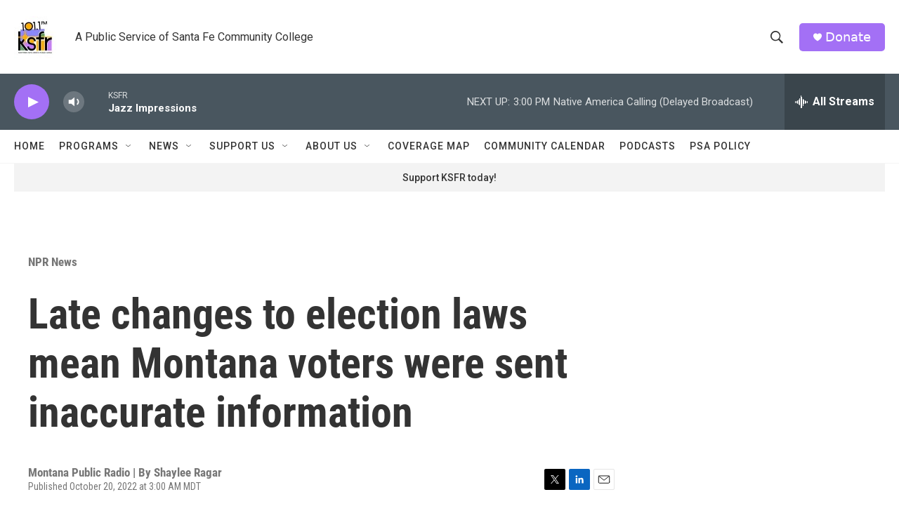

--- FILE ---
content_type: text/html; charset=utf-8
request_url: https://www.google.com/recaptcha/api2/aframe
body_size: 268
content:
<!DOCTYPE HTML><html><head><meta http-equiv="content-type" content="text/html; charset=UTF-8"></head><body><script nonce="AaAPZKZfEp0heHCYkiWsuw">/** Anti-fraud and anti-abuse applications only. See google.com/recaptcha */ try{var clients={'sodar':'https://pagead2.googlesyndication.com/pagead/sodar?'};window.addEventListener("message",function(a){try{if(a.source===window.parent){var b=JSON.parse(a.data);var c=clients[b['id']];if(c){var d=document.createElement('img');d.src=c+b['params']+'&rc='+(localStorage.getItem("rc::a")?sessionStorage.getItem("rc::b"):"");window.document.body.appendChild(d);sessionStorage.setItem("rc::e",parseInt(sessionStorage.getItem("rc::e")||0)+1);localStorage.setItem("rc::h",'1768855453249');}}}catch(b){}});window.parent.postMessage("_grecaptcha_ready", "*");}catch(b){}</script></body></html>